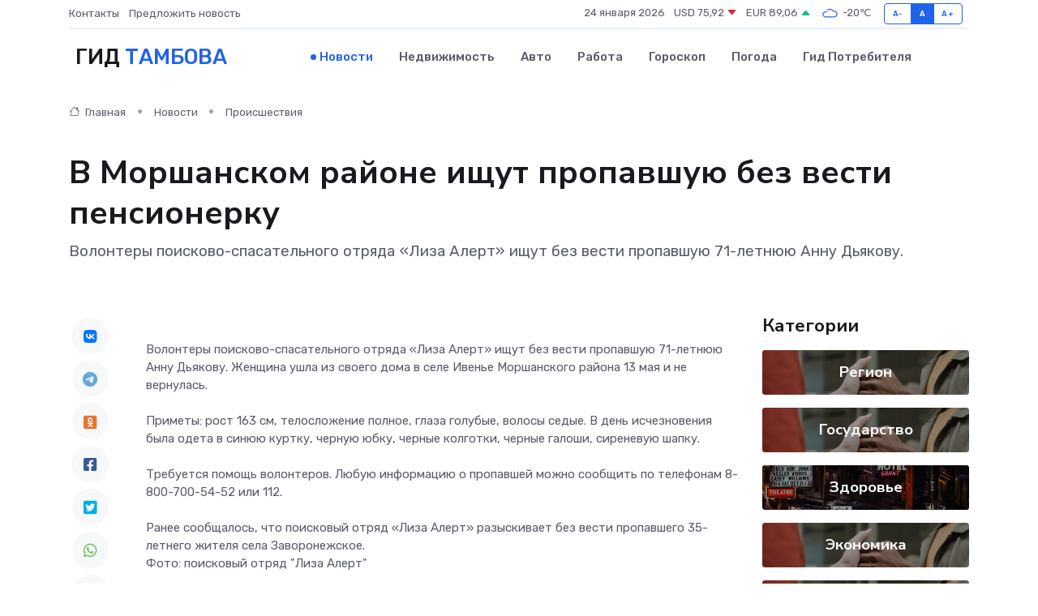

--- FILE ---
content_type: text/html; charset=utf-8
request_url: https://www.google.com/recaptcha/api2/aframe
body_size: 267
content:
<!DOCTYPE HTML><html><head><meta http-equiv="content-type" content="text/html; charset=UTF-8"></head><body><script nonce="EiIWBuhi-8qRIuqWGZIz4w">/** Anti-fraud and anti-abuse applications only. See google.com/recaptcha */ try{var clients={'sodar':'https://pagead2.googlesyndication.com/pagead/sodar?'};window.addEventListener("message",function(a){try{if(a.source===window.parent){var b=JSON.parse(a.data);var c=clients[b['id']];if(c){var d=document.createElement('img');d.src=c+b['params']+'&rc='+(localStorage.getItem("rc::a")?sessionStorage.getItem("rc::b"):"");window.document.body.appendChild(d);sessionStorage.setItem("rc::e",parseInt(sessionStorage.getItem("rc::e")||0)+1);localStorage.setItem("rc::h",'1769240164146');}}}catch(b){}});window.parent.postMessage("_grecaptcha_ready", "*");}catch(b){}</script></body></html>